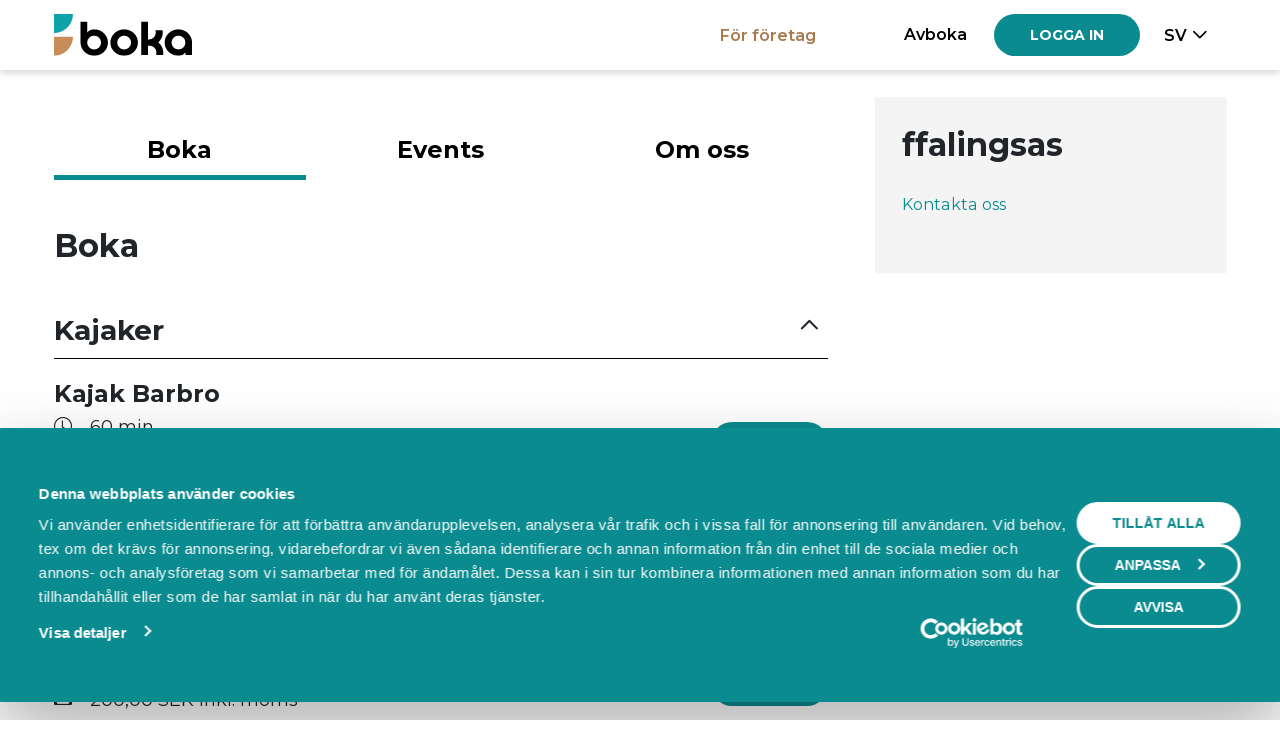

--- FILE ---
content_type: text/html; charset=utf-8
request_url: https://boka.se/ffalingsas
body_size: 9847
content:



<!DOCTYPE html>
<html lang="sv">
<head>
    <meta charset="utf-8"/>
    <meta name="viewport" content="width=device-width, initial-scale=1">

    <base href="/" />

    <link rel="apple-touch-icon" sizes="180x180" href="https://cdn.boka.se/cdn/WebImages/Boka3/favicons/apple-touch-icon.png">
    <link rel="icon" type="image/png" sizes="32x32" href="https://cdn.boka.se/cdn/WebImages/Boka3/favicons/favicon-32x32.png">
    <link rel="icon" type="image/png" sizes="16x16" href="https://cdn.boka.se/cdn/WebImages/Boka3/favicons/favicon-16x16.png">
    <link rel="manifest" href="https://cdn.boka.se/cdn/WebImages/Boka3/favicons/site.webmanifest">
    <link rel="mask-icon" href="https://cdn.boka.se/cdn/WebImages/Boka3/favicons/safari-pinned-tab.svg" color="#5bbad5">

    <link rel="preconnect" href="https://cdn.boka.se/cdn/">
    <link rel="preconnect" href="https://www.google.com">
    <link rel="preconnect" href="https://www.gstatic.com" crossorigin>
    <link rel="preconnect" href="https://www.googletagmanager.com">
    <link rel="preconnect" href="https://cdn.jsdelivr.net"/>
    <link href="https://fonts.googleapis.com/css2?family=Montserrat:ital,wght@0,400;0,500;0,600;0,700;0,900;1,400;1,500;1,600;1,700;1,900&display=swap" rel="stylesheet">
    <link rel="stylesheet" href="https://cdn.jsdelivr.net/npm/bootstrap-icons@1.11.0/font/bootstrap-icons.css">


    <meta name="viewport" content="width=device-width, height=device-height, initial-scale=1.0, maximum-scale=6.0, minimum-scale=0.5, minimal-ui"/>
    <meta name="viewport" content="width=device-width, initial-scale=1.0"/>
    <meta name="viewport" content="width=device-width"/>
    <meta http-equiv="X-UA-Compatible" content="IE=edge,chrome=1"/>
    <meta property="og:locale" content="sv_SE"/>
    <meta property="og:site_name" content="Boka.se"/>
    <meta property="og:type" content="website"/>

    <meta name="facebook-domain-verification" content="5hmeaikx7bl20fsuhbis2tfhmwodma"/>
    <meta name="fb:app_id" content="645907442112249"/>
    <meta name="apple-mobile-web-app-title" content="Boka.se"/>
    <meta name="application-name" content="Boka.se"/>

    <meta name="msapplication-TileColor" content="#2b5797"/>
    <meta name="theme-color" content="#ffffff"/>
    
    <!--Blazor:{"type":"server","prerenderId":"e4c8f0553c8a41f9b43b26be7b3b977b","key":{"locationHash":"77D12F14A8105320B1AAED6AE7E689DA0EC4483270A645E84079EAA0FFDF550D:0","formattedComponentKey":""},"sequence":0,"descriptor":"CfDJ8K9xpWxiCzxBo2nkzhtJaPROzzXHA3CZn4/BZRJwcug/ykXr7O3egUAOszdyq0W9hY3UZwO3B/bCeGq12gw5gfrhl85tqB8NxXL7LzDs7YYGSsMh7RSJjRPaRZaNn9sUUumUAR5TWJ\u002Blv0NhABNT0j72XcXe5HBCcSWlhHCMdo2rF0j\u002BM9Amu2VIkvxEEZQRwixc8MYBBMihVUh/VmCtDZrFTdPuHL2hw/y4Nr/oTTyJROlpIMWKtpM2kEeyBIBYE5gcTo37\u002BXTSOBoj8ZgLoClxuq04n5un\u002BowNqb4Nfg/6lbPioXzXXcRfW5ZGYw6qGOgZguupM4ojjxD\u002BLTjtvIl57h6j3wDHWzW029g0x\u002BSOMT4d0tE5yA9GbRwert/OlPK8SRkEDWxpEBgIwpmbDySGib36d2q\u002BtDY2Sn5sXWaKHDBQGWHuf/vR09CEl\u002B2yNJmy/EIsO\u002BB439bRXyX8VRQsQXc2I2T9dZ76QnugOejKt\u002BwiuiZtHU4bcFrwMBqFFeeE8cgyWnXXvlWwk0GjNQCEx6Y/tsHmVYuAapp/IyYUs00jpq2TJb9HLhOg9G0NMQ3IjK12bUX49Gb9hXfmEkE="}--><title>Boka hos ffalingsas </title><meta name="description" content="" b-9fh0ksedlg />
    <meta property="og:description" content="" b-9fh0ksedlg />
    <meta name="keywords" content="" b-9fh0ksedlg />
    <meta property="og:title" content="Boka hos ffalingsas " b-9fh0ksedlg />
    <meta property="og:url" content="https://boka.se/ffalingsas" b-9fh0ksedlg />
    <link rel="canonical" href="https://boka.se/ffalingsas" b-9fh0ksedlg />
    <meta name="robots" content="all" b-9fh0ksedlg /><!--Blazor:{"prerenderId":"e4c8f0553c8a41f9b43b26be7b3b977b"}-->
    
    <link href="Boka.Web.styles.css?v=tRROGPgzw0MJn_VyZVAsPms8EsLOUqjuEAgJaECd4mw" rel="stylesheet">
    <link href="/bundles/css/site.css?v=P1tu4EIzSlVHlHaO_4BCQOXnNy2tk9_39geKGmRckwc" rel="stylesheet">
    <link href="/tailwind.css?v=h7At_MYSPQnnvxoLxfExUSKlXDncyRZ0eG1FE9olttc" rel="stylesheet">

    

    <script data-cookieconsent="ignore">
        window.dataLayer = window.dataLayer || [];
        function gtag() {
            dataLayer.push(arguments);
        }
        gtag("consent", "default", {
            ad_personalization: "denied",
            ad_storage: "denied",
            ad_user_data: "denied",
            analytics_storage: "denied",
            functionality_storage: "denied",
            personalization_storage: "denied",
            security_storage: "granted",
            wait_for_update: 500,
        });
        gtag("set", "ads_data_redaction", true);
        gtag("set", "url_passthrough", true);
    </script>
    <!-- Google Tag Manager -->
    <script data-cookieconsent="ignore">
        (function(w, d, s, l, i) {
            w[l] = w[l] || [];
            w[l].push({
                'gtm.start':
                    new Date().getTime(),
                event: 'gtm.js'
            });
            var f = d.getElementsByTagName(s)[0],
                j = d.createElement(s),
                dl = l != 'dataLayer' ? '&l=' + l : '';
            j.async = true;
            j.src =
                'https://www.googletagmanager.com/gtm.js?id=' + i + dl;
            f.parentNode.insertBefore(j, f);
        })(window, document, 'script', 'dataLayer', 'GTM-59SF32M');
    </script>
    <!-- End Google Tag Manager -->

    
<script id="Cookiebot" src="https://consent.cookiebot.com/uc.js" data-cbid="bf95221d-45c0-429a-b9bc-8316601dc30f" data-blockingmode="auto" data-consentmode-defaults="disabled" type="text/javascript"></script>


    
</head>


<body class="d-grid min-h-dvh grid-column-100">
    <!--Blazor:{"type":"server","prerenderId":"e35ab84eb80a45488066fbc4702b346e","key":{"locationHash":"CE529CB31A9E862A81CFBC521D0BEECBA4F786CC2A47DF956882B593A55B0285:0","formattedComponentKey":""},"sequence":1,"descriptor":"CfDJ8K9xpWxiCzxBo2nkzhtJaPSbklyP7LuwJ0qEf3XVfRIYp300TKCQuwNXHDS\u002BIEQPo6NGQ1UblBQAdqhn5Ns49Nz17cU1QtJ18lNHv2bd26hhQth\u002BU2R/9ZAeW4FbuAqRX5QaUMW3N/Y7qqItBLBbqORkDRUrqCHYp9CI2sJopxhObh2e6W3wKG94/Fbv/gjl\u002BWp5AbIsGJN3clTLJDwaX9JW3tAnE/UWyoj\u002B2FLBPZ5JpSY3BUz82Fmkr5YYnHfTwkxp5uAC4j1hUyYFb/ECwSYkVsu6R5WEq19neYPPEWhvu5TWefBu9T5t\u002B2BQY9tuXACVS1CS4asjqk1qpZCm08POTB7jqPTdgSOjBup5WOpYumjzjghnqYQEBMB69epqhsygF19/oddmh\u002B8keL9SiRq9coO0B\u002BgNwY0IO8b\u002BOBgifFvdOgedXpx9MTsJrhjwyMsBWLoKtjsNcAybV60jFiu5FXoLp2Zs4Ush/r\u002B6A7HMsUnpfYLrfjwoXxnP1MRGIDWk3jfHIuc3jk9UgrLG9ZfY1m8WmS1pf0L1gaAEbfni\u002BjCiMtdp50sJMAwzv48qqXS/mw0jFiOvUpPtFRX8W7kr3eWzY3fm45jG8LAa7uNS3u28G\u002BkHF9WAsWhmhePC8qWWWFrZC4DpdP/Rk3Nnjd2EAxXEfg9psl9jD39UJwlkO67c7/BuBMUmxlCA4qbLPvS\u002BfNyfgWUGNkw/0kSsCZQlNzAv\u002BR9eo7SBmvchKUD5NYWhBmYKkOoK3sqAXbM0aINPOg8JhbCuf1OVJJMXGqkFDiactz42uNv4I9Z53atZwIE6KIpUXjgilx1zOB3URrCekANU3yyQQ/oPBDuQBfQ\u002B87pwVCeVbfebBssviul8i5tTbIHQ2rmyKbiOlALBuppwFn/zDGUqWuziFK1d9VoI8zHTG/\u002Bt9VyFF36yzQTX2rZTkaRzO79uA19tcqA8NMGgwCDoR7y1vq9bhsz25J6Y6U/X7P0PbXw9g1jeqzvQKLhknkbZpQbZVX6ggvjwV9KGqaXxAiEsU/PQ/K7ez0pIf\u002By9z711PM9S2kUeTev9nhYQWS3yAHnYqWub2YiXrwaDrnffKwvg1t5Vp\u002Bs2B\u002BCtDBe9A1P2uRZig7M\u002B/OJXVeltl8QmZFeD2vxxnAC/lTRWDQcnv5kRk6\u002BFIf8Kb\u002BFsInxs8edwMMxNRCm3Woz7gh75eO0V7EhRepUl7tPz75wzsfpEbvQnuf\u002B\u002BzKeBroro/HCVnOrUy9sz3KV3RsgbURUZ\u002B9xjQZzhXFl0HvKXUg=="}--><header><nav class="navbar fixed-top navbar-expand-lg navbar-set-height navbar-style mb-3 py-0"><div class="container-xl" style="flex-wrap: nowrap;"><div class="d-flex items-center"><a class="navbar-brand me-1" aria-label="Boka.se - Hem"><img class="navbar-boka-logo-height" src="data:image/svg&#x2B;xml;base64,PHN2ZyBpZD0iTGFnZXJfMSIgZGF0YS1uYW1lPSJMYWdlciAxIiB4bWxucz0iaHR0cDovL3d3dy53My5vcmcvMjAwMC9zdmciIHZpZXdCb3g9IjAgMCA3MjguODkgMjIwIj48ZGVmcz48c3R5bGU&#x2B;LmNscy0xe2ZpbGw6I2M2OGQ1YTt9LmNscy0ye2ZpbGw6IzBjYTRhOTt9PC9zdHlsZT48L2RlZnM&#x2B;[base64]&#x2B;[base64]" alt="" /></a></div>

                <div class="d-flex justify-content-end items-center"><a class="facts-heading-text burger-menu text-black hover:text-primary-700! openLoginCanvas me-3">Logga in</a><div class="burger-menu"><div class="nav-item me-md-3 me-0 btn-group"><div class="burger" data-bs-toggle="dropdown" data-bs-auto-close="outside"><div class="burger-line-1"></div>
    <div class="burger-line-2"></div></div>
        <ul class="dropdown-menu dropdown-menu-end mt-4 shadow-sm"><li><a class="dropdown-item text-end facts-heading-text hide-login-canvas show-cancel-booking-modal" role="button" rel="nofollow">Avboka</a></li><li><a class="dropdown-item text-end text-secondary facts-heading-text" href="https://bokningssystem.boka.se/" target="_blank">F&#xF6;r f&#xF6;retag</a></li><li class="dropstart-sm"><button class="dropdown-item dropdown-toggle text-uppercase text-end facts-heading-text" data-bs-toggle="dropdown">sv</button>
                <ul class="dropdown-menu dropdown-small dropdown-menu-end mt-2 mt-lg-4 shadow-sm dropdown-menu-right"><li><a class="dropdown-item text-end facts-heading-text text-capitalize" href="Home/SetLanguage?culture=sv&amp;returnUrl=https://boka.se/ffalingsas" rel="nofollow">Svenska</a></li><li><a class="dropdown-item text-end facts-heading-text text-capitalize" href="Home/SetLanguage?culture=en&amp;returnUrl=https://boka.se/ffalingsas" rel="nofollow">English</a></li></ul></li></ul></div></div></div>
                <div class="navbar-collapse collapse"><ul class="navbar-nav d-flex items-center justify-content-end container-fluid"><li class="nav-item ps-lg-0 me-lg-5 me-0"><a class="nav-link facts-heading-text special" href="https://bokningssystem.boka.se/" target="_blank">F&#xF6;r f&#xF6;retag</a></li><li class="nav-item me-md-3 me-0"><a class="nav-link facts-heading-text text-center hide-login-canvas show-cancel-booking-modal text-black hover:text-primary-700!" tabindex="0" role="button" rel="nofollow">Avboka</a></li><li class="nav-item me-md-3 me-0"><button type="button" class="btn btn-primary button-text openLoginCanvas "><span>Logga in</span></button></li><li class="nav-item btn-group"><button class="language-picker-button facts-heading-text text-uppercase dropdown-toggle py-2" type="button" data-bs-toggle="dropdown">sv</button>
            <ul class="dropdown-menu dropdown-small dropdown-menu-end mt-2 mt-lg-4 shadow-sm dropdown-menu-right"><li><a class="dropdown-item text-end facts-heading-text text-capitalize" href="Home/SetLanguage?culture=sv&amp;returnUrl=https://boka.se/ffalingsas" rel="nofollow">Svenska</a></li><li><a class="dropdown-item text-end facts-heading-text text-capitalize" href="Home/SetLanguage?culture=en&amp;returnUrl=https://boka.se/ffalingsas" rel="nofollow">English</a></li></ul></li></ul></div></div></nav></header><main class="below-navbar pb-0">

<div class="company-page container-xl d-grid py-4 grid-column-100&#xD;&#xA;grid-sidebar-desktop-right"><div class="position-relative"></div><section class="grid-sidebar basic-info-container d-grid gap-3 p-4 gap-4 background-neutral-light overflow-auto grid-column-100 custom-scroller"><h1 class="heading-2 text-break mb-0">ffalingsas</h1>
        <div class="d-grid gap-1 fs-16 grid-column-100 span-2-rows"><a class="max-content" href="https://boka.se/ffalingsas/om#kontakt">Kontakta oss</a></div><div class="logos flex gap-4 px-2 justify-evenly items-center "></div></section><div class="d-grid grid-auto-rows-max-content grid-column-100" id="content"><nav class="d-grid grid-flow-column gap-2 py-md-4 tabs" role="tablist" aria-label=""><div class="position-absolute tab-border" aria-hidden="true"></div><a class="heading-4 text-black hover:text-primary-700! text-center p-1 p-md-2 active" role="tab" aria-selected="true" href="ffalingsas/">Boka</a><a class="heading-4 text-black hover:text-primary-700! text-center p-1 p-md-2 font-medium" role="tab" aria-selected="false" href="ffalingsas/events">Events</a><a class="heading-4 text-black hover:text-primary-700! text-center p-1 p-md-2 font-medium" role="tab" aria-selected="false" href="ffalingsas/om">Om oss</a></nav>
              
        
            <div class="d-grid mt-3 gap-4 grid-column-100" b-9fh0ksedlg><h2 class="sr-only" b-9fh0ksedlg>Boka</h2><section id="kajaker" class="d-grid gap-3 category expanded mb-3"><div class="d-flex justify-content-between items-center py-2 mw-100 overflow-hidden" role="button" tabindex="0" aria-expanded="true"><h3 class="text-truncate mw-100 mb-0">Kajaker</h3>
            <i class="bi mx-2 fs-20 bi-chevron-up"></i></div>
        <div class="d-grid gap-4 overflow-hidden grid-column-100 articles"><article class="d-grid article  "><h4 class="mw-100 mb-0 font-semibold text-truncate">Kajak Barbro</h4>

    <div class="d-grid grid-column-max-content-1fr article-info"><i class="bi bi-clock" aria-hidden="true"></i>
            <span>60 min</span><i class="bi bi-cash" aria-hidden="true"></i>
            <span>Ej angivet</span></div><div class="d-grid buttons-gap article-buttons"><a class="btn btn-primary button-text " href="/ffalingsas/boka/kajak-barbro?articleId=z38mcs29"><span>Boka</span></a></div></article><article class="d-grid article  "><h4 class="mw-100 mb-0 font-semibold text-truncate">Kajak Orange</h4>

    <div class="d-grid grid-column-max-content-1fr article-info"><i class="bi bi-clock" aria-hidden="true"></i>
            <span>550 min</span><i class="bi bi-cash" aria-hidden="true"></i>
            <span>Ej angivet</span></div><div class="d-grid buttons-gap article-buttons"><a class="btn btn-primary button-text " href="/ffalingsas/boka/kajak-orange?articleId=gi7qksg9"><span>Boka</span></a></div></article><article class="d-grid article  "><h4 class="mw-100 mb-0 font-semibold text-truncate">Kajak Styrbrj&#xF6;rn</h4>

    <div class="d-grid grid-column-max-content-1fr article-info"><i class="bi bi-clock" aria-hidden="true"></i>
            <span>60 min</span><i class="bi bi-cash" aria-hidden="true"></i>
            <span>200,00 SEK inkl. moms</span></div><div class="d-grid buttons-gap article-buttons"><a class="btn btn-primary button-text " href="/ffalingsas/boka/kajak-styrbrjorn?articleId=wsb25p8y"><span>Boka</span></a></div></article></div></section></div></div></div>
        </main><footer class="footer text-muted boka-m-footer no-print container-xl fs-14 pb-3"><div class="boka-m-footer__inner__passive"><p class="boka-m-footer__inner__passive__companyText mb-0">ffalingsas använder <strong>Boka.se</strong><span class="hidden-phone" > - från Boka Global AB</span></p>

        <div class="boka-m-footer__inner__passive__links"><a class="custom-color me-4 text-nowrap">Bokas marknadsplats</a>
            <a class="custom-color me-4 text-nowrap">Villkor &amp; policyer</a>
            <a href="https://bokningssystem.boka.se/" target="_blank" rel="noopener" class="custom-color me-4 text-nowrap">Beh&#xF6;ver du ett bokningssystem?</a>
            <a class="custom-color me-4 text-nowrap">
                FAQ
            </a>
            <button class="btn-linkalike" onclick="Cookiebot.renew()">&#xC4;ndra cookies</button></div></div></footer><style>
        .custom-font{
            font-family: "Montserrat" !important;
        }
    </style>
        
        
<!--Blazor:{"prerenderId":"e35ab84eb80a45488066fbc4702b346e"}-->

    <!--Blazor:{"type":"server","key":{"locationHash":"0581B1B05217E9C2691D1E141ABE79F8FC6F054D04A348621D9CCF34A81B0ED9:0","formattedComponentKey":""},"sequence":2,"descriptor":"CfDJ8K9xpWxiCzxBo2nkzhtJaPQ/So35FShl\u002BOuLshdhDAix5tUAtKlqcLhFZCk3ArOTUnMUkDwSwSL98a1HLYks7ZslhjrqurU9u2BPzvm/ztmHcTrEy5WdL0gSz8EY0idHzkkXvAEJ6Q5Ee\u002BCqDV5v1M084gRv1IeSheButWM4AyyZpCeoTQeWXwYMkiY7GLOOOe00scI2vQFFlI55oaHvkm/EmE2QnjZtu5BUAhMODI3HfiVEnuVnCQGAwf9dr9iSn7c/Vc4GuRBvYE7Pf5GBTL9EFAdzEK1dNcnWPTSYVmXMIZHliAS8YsmpnGPesniNBKnQ7LU09rdlUQl6h\u002BTx0YPEHZFvLHX7luR85FeJ1jVbXbEKCwyBV87rECvyhWqFklhmb4z2BJoKJSSM4svYdVEZuPEWUwZaeXjFyKzCukYyOmanIEbRTesq7oXJX7SqMtizOjkCv/5TaBwB0z2b8Oa0B6LV4NWMBuZout2sRF\u002Ba1i5s/UdtwDzNSYCoJbCXyyTwLMAYhwV9tvUV/fDIfh3dYwc/WOADp1JoQSNHiaHSJP\u002BZZ2NERYkAB3zDTkVXCr/zcpDvK1zwX5IT2XvujIPpEBJ2rXM5nUjQ41EbE9v6OPXXhLzOPi5ZgTGqFGsdTUnCnamebkVuXQ5\u002BvKwv0XSIBVopqLt/zxm9jIxu8v/mXllXxvlxKJRcc0y/UGQKN\u002BAy2MqqDgGU/\u002BqJH5J0C04j4QY\u002BUnXFpvbQfQ5sd\u002BNqM\u002BUmNxOotmEs7szHJBUVYqBiQytOuMPp/MGDQBI3eeojci3PU60zT8b9VIz7egWOfRh5gUPEF2B7oiE6nlkMjTZueqq\u002BsRXv0OMCBYTKMj2O3ZDHiMBfjpRwzBY4bMU7DAINlkdKdqw4Jn6TXBcufg=="}-->
    
    <script importance="high" src="_framework/blazor.server.js" autostart="false"></script>
    <script src="_content/MudBlazor/MudBlazor.min.js?v=zR6goaoMpR_YVMMSTfCmVNo3kuPgOkjF_ovhkUhAkbk"></script>
    
    <script importance="low" src="_content/GoogleAnalytics.Blazor/googleanalytics.blazor.js?v=xN8iUHiwQ3gsDBrsXWg8LABaVZgoq9muSGkv2LPl4uw" importance="low"></script>

    <script>
        Blazor.start({
            configureSignalR: function (builder) {
                let c = builder.build();
                c.serverTimeoutInMilliseconds = 60000;
                c.keepAliveIntervalInMilliseconds = 30000;
                builder.build = () => {
                    return c;
                };
            }
        });
     </script>

    <script type="module" importance="low" src="/bundles/scripts/bootstrapBundle.js?v=I3Pjm5oZ-NqGTVP9cs9i51p7gcKAbxZty1KNdI2wJUg" defer></script>


    <script>
    var googleCaptchaSiteKey = "6LfSFMEUAAAAAPu0kI9ULnU_bvtWOicMChHeYIkd";
</script>

<script importance="low" src="/bundles/scripts/recaptchascripts.js?v=6uB4U94d4SNlBK9xltkOPEPCzvOeWMI6tO2woORCR3E" defer></script>

    <script importance="low" src="https://cdn.jsdelivr.net/npm/jquery@3.7.1/dist/jquery.min.js" defer></script>
    <script importance="low" src="https://cdn.jsdelivr.net/npm/jquery-ajax-unobtrusive@3.2.6/dist/jquery.unobtrusive-ajax.min.js" defer></script>
    <script importance="low" src="/bundles/scripts/refetchUserData.js?v=hWaLxrrAsT9W4_F7qDo-9L93iPXCpYf8anLYj4lJzIk" defer></script>
    <script importance="low" src="/bundles/scripts/fakeScroll.js?v=ZEmx9CqnWYBIsfMPB-PtdZVvC9GT_BAdkOgKc2c2wj4" defer></script>
    <script importance="low" src="/bundles/scripts/anchorLinks.js?v=5-ALJy4HGUvNzNohGoEhg5FOyD1shCxKFKFESX1yFsU" defer></script>
    <script importance="low" src="/bundles/scripts/paymentCallbackHandler.js?v=LHoUWGncWE9_La2n3UHpYxvD98IQDki-CCwViXAKKmU" defer></script>
    <script importance="low" src="/bundles/scripts/bankIdQrCodeHandler.js?v=aF8Sf5HQXVvF7dnQAiKDMQWy-PefouSIwemvA0murNI" defer></script>
    <script importance="low" src="/bundles/scripts/ipAddressFetcher.js?v=TdGwaCri8dJXqZsCJeZiLCOYBOVcwUWWu_Er5gVFmAo" defer></script>
    <script importance="low" src="/bundles/scripts/bootstrapCarousel.js?v=zLfCeFcW8vOdhmC6BGk1EZ2hrUnfWLNf07wY7EyPHKI" defer></script>
    <script importance="low" src="/bundles/scripts/reviewLikeService.js?v=ef2FIqg0ITETTDvEWm8rQEue-Qa4fE5vt-2FE-MdLo4" defer></script>
    <script importance="low" src="/bundles/scripts/loginCanvas.js?v=LQTh6T_G-JdXJ-bePj_hHuYTwBTApxvxBr75IXpHgKI" defer></script>
    <script importance="low" src="/bundles/scripts/cancelBookingModal.js?v=HdMCaaJ0eEH8orSFGNLBa8cwWFEKAJ1xKQCvlKy3tkI" defer></script>
    <script importance="low" src="/bundles/scripts/phoneNumberValidator.js?v=UTtRHeDiTG23l0X2HXvjfd9nrWOZiWk6MF7zTv06oBI" defer></script>
    <script importance="low" src="/bundles/scripts/purchaseCallbackHandler.js?v=aaf4knDIhlL0umgnn6BneuO6ZHBWJMgGiDk3nmZRs2o" defer></script>
    <script importance="low" src="/bundles/scripts/paymentStatusCallbackHandler.js?v=b0cmEo_VqwqY1Kp_x3L5JvJ1J9lt5ll5-O2sY-koQYo" defer></script>
    <script importance="low" src="/bundles/scripts/paymentStatusModals.js?v=5ft5odmhMr-UiOAcX1Y7dLUWUftfGeWt7wmJtUiS2OY" defer></script>
    <script importance="low" src="/bundles/scripts/purchaseExpirationModals.js?v=u99VUKyhLf7EQl7BHEs7g872dTxlRTR8m3hfzYpCMVU" defer></script>
    <script importance="low" src="/bundles/scripts/blazorAutoFillAddress.js?v=kkj-XLUCAv8vIKUbHTCQMCDjlnkteaEuPecfPvsbz6g" defer></script>
    <script importance="low" src="https://maps.googleapis.com/maps/api/js?key=AIzaSyBmka6tbfxvpGUtwNpwatEwmXTbkiYSjH8&amp;libraries=places&amp;language=sv" async defer></script>

</body>
</html>
